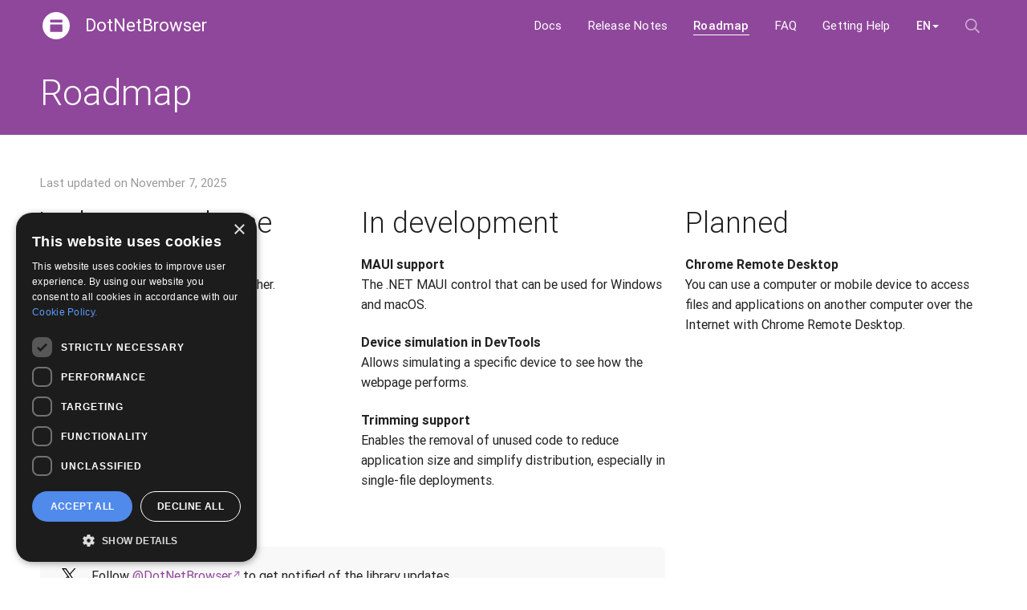

--- FILE ---
content_type: image/svg+xml
request_url: https://teamdev.com/dotnetbrowser/img/icons/icon-email-box.svg
body_size: 65
content:
<svg xmlns="http://www.w3.org/2000/svg" width="24" height="24" viewBox="0 0 24 24">
    <g fill="#8f479b">
        <path d="M21,5 C21.5522847,5 22,5.44771525 22,6 L22.0005166,12.7581204 C21.5789943,12.4758781 21.1071259,12.2629723 20.6012296,12.1357211 L20.6,7.292 L16.141,11.255 L17.2808416,12.5843414 C16.8708146,12.8172205 16.5009562,13.1126438 16.1842402,13.4576377 L15.094,12.186 L12,14.9365685 L8.905,12.185 L4.264,17.6 L15.1357211,17.6012296 C15.2629723,18.1071259 15.4758781,18.5789943 15.7581204,19.0005166 L3,19 C2.44771525,19 2,18.5522847 2,18 L2,6 C2,5.44771525 2.44771525,5 3,5 L21,5 Z M22.4481291,14.4622451 C22.7451229,14.70974 22.7852498,15.1511353 22.5377549,15.4481291 L20.0377549,18.4481291 L19.5833586,18.9934047 L17.294446,17.0314796 C17.0009179,16.7798841 16.9669249,16.3379741 17.2185204,16.044446 C17.4701159,15.7509179 17.9120259,15.7169249 18.205554,15.9685204 L19.416,17.006 L21.4622451,14.5518709 C21.70974,14.2548771 22.1511353,14.2147502 22.4481291,14.4622451 Z M3.4,7.293 L3.4,16.457 L7.858,11.255 L3.4,7.293 Z M19.494,6.4 L4.504,6.4 L12,13.062 L19.494,6.4 Z"/>
    </g>
</svg>


--- FILE ---
content_type: image/svg+xml
request_url: https://teamdev.com/dotnetbrowser/img/icons/icon-xtwitter.svg
body_size: -183
content:
<svg xmlns="http://www.w3.org/2000/svg" width="24" height="24" viewBox="0 0 24 24">
    <path d="M13.7144492,10.6225625 L20.4160812,3 L18.8282247,3 L13.0065821,9.61720332 L8.36024254,3 L3,3 L10.0277308,13.0072476 L3,21 L4.58785471,21 L10.7319067,14.0103879 L15.6397575,21 L21,21 L13.7144492,10.6225625 Z M11.538942,13.095092 L10.8258012,12.0979701 L5.16046473,4.17134203 L7.59973757,4.17134203 L12.1731832,10.570808 L12.8833243,11.5679297 L18.8274573,19.8857902 L16.3881845,19.8857902 L11.538942,13.095092 Z"/>
</svg>


--- FILE ---
content_type: image/svg+xml
request_url: https://teamdev.com/dotnetbrowser/img/icons/icon-rss-feed.svg
body_size: -149
content:
<svg xmlns="http://www.w3.org/2000/svg" width="24" height="24" viewBox="0 0 24 24">
    <g transform="translate(4 3)">
        <ellipse cx="2.684" cy="15.3" rx="2.684" ry="2.7"/>
        <path d="M0,7.65 C4.81795775,7.65 9.61842105,12.7809091 9.61842105,18 L11.6315789,18 C11.6315789,11.0412122 6.42394367,5.4 0,5.4 L0,7.65 Z"/>
        <path d="M0,2.1 C3.75723361,2.1 7.85639253,4.16195432 10.5131579,6.975 C13.1699233,9.78804568 15.0614035,14.0217527 15.0614035,18 L17,18 C17,8.0588745 9.38884075,0 0,0 L0,2.1 Z"/>
    </g>
</svg>


--- FILE ---
content_type: text/javascript; charset=utf-8
request_url: https://teamdev.com/dotnetbrowser/js/forms/forms.min.4ca08db4f0e287884f36ea4614bc4027dd94dd71b932239c301e72cb1a424f8e.js
body_size: 2404
content:
"use strict";(()=>{var e,t,r,c,l,d,u,f,p,g,v,b,j,y,_,w,O,x,S="https://api.teamdev.com/";function n(e){if(e==null)throw new TypeError("Expected a string but received a ".concat(e));if(e.constructor.name!=="String")throw new TypeError("Expected a string but received a ".concat(e.constructor.name))}function M(e){return Object.prototype.toString.call(e)==="[object RegExp]"}function m(e,t){for(var n,s=0;s<t.length;s++)if(n=t[s],e===n||M(n)&&n.test(e))return!0;return!1}function i(e){return"@babel/helpers - typeof",i="function"==typeof Symbol&&"symbol"==typeof Symbol.iterator?function(e){return typeof e}:function(e){return e&&"function"==typeof Symbol&&e.constructor===Symbol&&e!==Symbol.prototype?"symbol":typeof e},i(e)}function a(e,t){n(e),i(t)==="object"?(o=t.min||0,s=t.max):(o=arguments[1],s=arguments[2]);var s,o,a=encodeURI(e).split(/%..|./).length-1;return a>=o&&(typeof s=="undefined"||a<=s)}function h(){var t,e=arguments.length>0&&arguments[0]!==0[0]?arguments[0]:{},n=arguments.length>1?arguments[1]:0[0];for(t in n)typeof e[t]=="undefined"&&(e[t]=n[t]);return e}u={require_tld:!0,allow_underscores:!1,allow_trailing_dot:!1,allow_numeric_tld:!1,allow_wildcard:!1,ignore_max_length:!1};function E(e,t){n(e),t=h(t,u),t.allow_trailing_dot&&e[e.length-1]==="."&&(e=e.substring(0,e.length-1)),t.allow_wildcard===!0&&e.indexOf("*.")===0&&(e=e.substring(2));var s=e.split("."),o=s[s.length-1];if(t.require_tld){if(s.length<2)return!1;if(!t.allow_numeric_tld&&!/^([a-z\u00A1-\u00A8\u00AA-\uD7FF\uF900-\uFDCF\uFDF0-\uFFEF]{2,}|xn[a-z0-9-]{2,})$/i.test(o))return!1;if(/\s/.test(o))return!1}return!(!t.allow_numeric_tld&&/^\d+$/.test(o))&&s.every(function(e){return!(e.length>63&&!t.ignore_max_length)&&!!/^[a-z_\u00a1-\uffff0-9-]+$/i.test(e)&&!/[\uff01-\uff5e]/.test(e)&&!/^-|-$/.test(e)&&(!!t.allow_underscores||!/_/.test(e))})}function o(e){return"@babel/helpers - typeof",o="function"==typeof Symbol&&"symbol"==typeof Symbol.iterator?function(e){return typeof e}:function(e){return e&&"function"==typeof Symbol&&e.constructor===Symbol&&e!==Symbol.prototype?"symbol":typeof e},o(e)}c="(?:[0-9]|[1-9][0-9]|1[0-9][0-9]|2[0-4][0-9]|25[0-5])",t="(".concat(c,"[.]){3}").concat(c),l=new RegExp("^".concat(t,"$")),e="(?:[0-9a-fA-F]{1,4})",f=new RegExp("^("+"(?:".concat(e,":){7}(?:").concat(e,"|:)|")+"(?:".concat(e,":){6}(?:").concat(t,"|:").concat(e,"|:)|")+"(?:".concat(e,":){5}(?::").concat(t,"|(:").concat(e,"){1,2}|:)|")+"(?:".concat(e,":){4}(?:(:").concat(e,"){0,1}:").concat(t,"|(:").concat(e,"){1,3}|:)|")+"(?:".concat(e,":){3}(?:(:").concat(e,"){0,2}:").concat(t,"|(:").concat(e,"){1,4}|:)|")+"(?:".concat(e,":){2}(?:(:").concat(e,"){0,3}:").concat(t,"|(:").concat(e,"){1,5}|:)|")+"(?:".concat(e,":){1}(?:(:").concat(e,"){0,4}:").concat(t,"|(:").concat(e,"){1,6}|:)|")+"(?::((?::".concat(e,"){0,5}:").concat(t,"|(?::").concat(e,"){1,7}|:))")+")(%[0-9a-zA-Z.]{1,})?$");function s(e){var t,i=arguments.length>1&&arguments[1]!==0[0]?arguments[1]:{};return n(e),t=(o(i)==="object"?i.version:arguments[1])||"",t?t.toString()==="4"?l.test(e):t.toString()==="6"&&f.test(e):s(e,{version:4})||s(e,{version:6})}g={allow_display_name:!1,allow_underscores:!1,require_display_name:!1,allow_utf8_local_part:!0,require_tld:!0,blacklisted_chars:"",ignore_max_length:!1,host_blacklist:[],host_whitelist:[]},v=/^([^\x00-\x1F\x7F-\x9F\cX]+)</i,d=/^[a-z\d!#$%&'*+\-/=?^_`{|}~]+$/i,j=/^[a-z\d]+$/,y=/^([\s\x01-\x08\x0b\x0c\x0e-\x1f\x7f\x21\x23-\x5b\x5d-\x7e]|(\\[\x01-\x09\x0b\x0c\x0d-\x7f]))*$/i,_=/^[a-z\d!#$%&'*+\-/=?^_`{|}~\u00A1-\uD7FF\uF900-\uFDCF\uFDF0-\uFFEF]+$/i,w=/^([\s\x01-\x08\x0b\x0c\x0e-\x1f\x7f\x21\x23-\x5b\x5d-\x7e\u00A0-\uD7FF\uF900-\uFDCF\uFDF0-\uFFEF]|(\\[\x01-\x09\x0b\x0c\x0d-\x7f\u00A0-\uD7FF\uF900-\uFDCF\uFDF0-\uFFEF]))*$/i,O=254;function k(e){var n,s,t=e.replace(/^"(.+)"$/,"$1");if(!t.trim())return!1;if(n=/[.";<>]/.test(t),n){if(t===e)return!1;if(s=t.split('"').length===t.split('\\"').length,!s)return!1}return!0}function C(e,t){if(n(e),t=h(t,g),t.require_display_name||t.allow_display_name){var o,i,r,c,l,u,f,p,b,x,C,S,A=e.match(v);if(A){if(r=A[1],e=e.replace(r,"").replace(/(^<|>$)/g,""),r.endsWith(" ")&&(r=r.slice(0,-1)),!k(r))return!1}else if(t.require_display_name)return!1}if(!t.ignore_max_length&&e.length>O)return!1;if(C=e.split("@"),i=C.pop(),c=i.toLowerCase(),t.host_blacklist.length>0&&m(c,t.host_blacklist))return!1;if(t.host_whitelist.length>0&&!m(c,t.host_whitelist))return!1;if(o=C.join("@"),t.domain_specific_validation&&(c==="gmail.com"||c==="googlemail.com")){if(o=o.toLowerCase(),f=o.split("+")[0],!a(f.replace(/\./g,""),{min:6,max:30}))return!1;for(p=f.split("."),l=0;l<p.length;l++)if(!j.test(p[l]))return!1}if(t.ignore_max_length===!1&&(!a(o,{max:64})||!a(i,{max:254})))return!1;if(!E(i,{require_tld:t.require_tld,ignore_max_length:t.ignore_max_length,allow_underscores:t.allow_underscores})){if(!t.allow_ip_domain)return!1;if(!s(i)){if(!i.startsWith("[")||!i.endsWith("]"))return!1;if(b=i.slice(1,-1),b.length===0||!s(b))return!1}}if(t.blacklisted_chars&&o.search(new RegExp("[".concat(t.blacklisted_chars,"]+"),"g"))!==-1)return!1;if(o[0]==='"'&&o[o.length-1]==='"')return o=o.slice(1,o.length-1),t.allow_utf8_local_part?w.test(o):y.test(o);for(S=t.allow_utf8_local_part?_:d,x=o.split("."),u=0;u<x.length;u++)if(!S.test(x[u]))return!1;return!0}r=class _Tracking{static crossTrackingCookie="cross_tracking_id";static#pageTrackingId=null;static identifyVisitor(e){this.#isWoopraAvailable()&&(woopra.identify({email:e}),woopra.push()),this.#isHotJarAvailable()&&hj("identify",e,{tracking_id:e})}static trackAnonymousVisitor(e){let t=Cookies.get(_Tracking.crossTrackingCookie);if(!t){const n=crypto.randomUUID();t=e?`${e}${n}`:n,Cookies.set(_Tracking.crossTrackingCookie,t,{expires:365})}_Tracking.#pageTrackingId=t,this.#isWoopraAvailable()&&(woopra.identify({cross_tracking_id:t,cookies_accepted:this.#cookiesAccepted()}),woopra.push()),this.#isHotJarAvailable()&&hj("identify",null,{cross_tracking_id:t})}static getCrossTrackingId(){return Cookies.get(_Tracking.crossTrackingCookie)||_Tracking.#pageTrackingId||null}static persistCrossTrackingId(){const t=Cookies.get(_Tracking.crossTrackingCookie),e=_Tracking.#pageTrackingId;!t&&e&&Cookies.set(_Tracking.crossTrackingCookie,e,{expires:365})}static trackEvent(e,t){this.#isWoopraAvailable()&&woopra.track(e.toLowerCase(),t)}static#isWoopraAvailable(){return typeof woopra!="undefined"}static#isHotJarAvailable(){return typeof hj!="undefined"}static#cookiesAccepted(){const e=Cookies.get("CookieScriptConsent");try{const t=JSON.parse(e);return t.action==="accept"||t.action==="accept_all"}catch{return!1}}},x=class{#formWrapper;#form;#emailInput;#tryAgainLink;constructor(e){e&&(this.#formWrapper=document.querySelector(e),this.#init())}#init(){if(!this.#formWrapper)return;this.#form=this.#formWrapper.querySelector(".newsletter-form"),this.#emailInput=this.#form.querySelector("input[type='email']"),this.#tryAgainLink=this.#formWrapper.querySelector("span.try-again"),this.#emailInput.addEventListener("input",()=>this.#removeFormValidationErrorState()),this.#form.addEventListener("submit",e=>this.#onFormSubmit(e)),this.#tryAgainLink&&this.#tryAgainLink.addEventListener("click",()=>this.#onTryAgainClick())}#onFormSubmit(e){e.preventDefault();const s=this.#emailInput.value;if(!C(s)){this.#setFormValidationErrorState();return}this.#showSendingMessage(),this.#setFormSuccessState();const o=S,i=window.location.href,n=Cookies.get("wooTracker"),a=new FormData(this.#form),t={};for(let[e,n]of a.entries())t[e]=n;t.referrer_url=i,n&&(t.woo_tracker=n),fetch(`${o}topics/subscribe`,{method:"POST",body:JSON.stringify(t),headers:{"Content-Type":"application/json"}}).then(e=>{e?.trackingId&&r.identifyVisitor({email:e.trackingId}),this.#showThankYouMessage()}).catch(()=>{this.#showServerErrorMessage()})}#onTryAgainClick(){this.#showInitialForm()}#removeFormValidationErrorState(){this.#form.classList.remove("has-validation-error")}#setFormValidationErrorState(){this.#form.classList.remove("has-success"),this.#form.classList.add("has-validation-error")}#setFormSuccessState(){this.#form.classList.remove("has-validation-error"),this.#form.classList.add("has-success")}#showSendingMessage(){this.#formWrapper.querySelector(".sending-message").classList.add("show")}#showThankYouMessage(){this.#form.style.display="none",this.#formWrapper.querySelector(".thank-you-message").classList.add("show")}#showServerErrorMessage(){this.#form.style.display="none",this.#form.classList.remove("has-success"),this.#formWrapper.querySelector(".sending-message").classList.remove("show"),this.#formWrapper.querySelector(".server-error").classList.add("show")}#showInitialForm(){this.#form.style.display="block",this.#formWrapper.querySelector(".server-error").classList.remove("show")}};function A(){const e=".newsletter-form-wrapper",t=document.querySelector(e);t?new x(e):console.warn(`No element with class ${e} found.`)}b="https://api.teamdev.com/",p=class{#formWrapper;#form;#emailInput;#tryAgainLink;constructor(e){e&&(this.#formWrapper=document.querySelector(e),this.#init())}#init(){if(!this.#formWrapper)return;this.#form=this.#formWrapper.querySelector(".downloading-form"),this.#emailInput=this.#form.querySelector("input[type='email']"),this.#tryAgainLink=this.#formWrapper.querySelector("span.try-again"),this.#emailInput.addEventListener("input",()=>this.#removeFormValidationErrorState()),this.#form.addEventListener("submit",e=>this.#onFormSubmit(e)),this.#tryAgainLink&&this.#tryAgainLink.addEventListener("click",()=>this.#onTryAgainClick())}#onFormSubmit(e){e.preventDefault();const s=this.#emailInput.value;if(!C(s)){this.#setFormValidationErrorState();return}this.#showSendingMessage(),this.#setFormSuccessState();const o=b,i=window.location.href,n=Cookies.get("wooTracker"),a=new FormData(this.#form),t={};for(let[e,n]of a.entries())t[e]=n;t.referrer_url=i,n&&(t.woo_tracker=n),fetch(`${o}sales/download`,{method:"POST",body:JSON.stringify(t),headers:{"Content-Type":"application/json"}}).then(e=>e.json()).then(e=>{e?.trackingId&&r.identifyVisitor({email:e.trackingId}),this.#showThankYouMessage()}).catch(()=>{this.#showServerErrorMessage()})}#onTryAgainClick(){this.#showInitialForm()}#removeFormValidationErrorState(){this.#form.classList.remove("has-validation-error")}#setFormValidationErrorState(){this.#form.classList.remove("has-success"),this.#form.classList.add("has-validation-error")}#setFormSuccessState(){this.#form.classList.remove("has-validation-error"),this.#form.classList.add("has-success")}#showSendingMessage(){this.#formWrapper.querySelector(".sending-message").classList.add("show")}#showThankYouMessage(){this.#form.style.display="none",this.#formWrapper.querySelector(".thank-you-message").classList.add("show")}#showServerErrorMessage(){this.#form.style.display="none",this.#form.classList.remove("has-success"),this.#formWrapper.querySelector(".sending-message").classList.remove("show"),this.#formWrapper.querySelector(".server-error").classList.add("show")}#showInitialForm(){this.#form.style.display="block",this.#formWrapper.querySelector(".server-error").classList.remove("show")}};function F(){const e=document.querySelector(".downloading-form-wrapper");e?new p(".downloading-form-wrapper"):console.warn("No element with class 'downloading-form-wrapper' found.")}$(function(){A(),F()})})()

--- FILE ---
content_type: image/svg+xml
request_url: https://teamdev.com/dotnetbrowser/img/logo/dotnetbrowser-logo-white.svg
body_size: -178
content:
<svg xmlns="http://www.w3.org/2000/svg" width="589" height="589" viewBox="0 0 589 589">
  <g fill="none" fill-rule="evenodd">
    <rect width="299" height="304" x="147" y="146" fill="#8F479B"/>
    <path fill="#FFF" fill-rule="nonzero" d="M294.25,0 C131.740295,0 0,131.740295 0,294.25 C0,456.759705 131.740295,588.5 294.25,588.5 C456.759705,588.5 588.5,456.759705 588.5,294.25 C588.5,131.740295 456.759705,0 294.25,0 Z M427.207398,165.651856 L427.207398,226.681458 L165.651856,226.681458 L165.651856,165.651856 L427.207398,165.651856 Z M165.651856,427.207398 L165.651856,270.274048 L427.207398,270.274048 L427.207398,427.207398 L165.651856,427.207398 L165.651856,427.207398 Z"/>
  </g>
</svg>


--- FILE ---
content_type: image/svg+xml
request_url: https://teamdev.com/dotnetbrowser/img/icons/icon-spinner.svg
body_size: -32
content:
﻿<svg xmlns='http://www.w3.org/2000/svg' viewBox='0 0 200 200'>
    <radialGradient id='a11' cx='.66' fx='.66' cy='.3125' fy='.3125' gradientTransform='scale(1.5)'>
        <stop offset='0' stop-color='#8f479b' stop-opacity='1'></stop>
        <stop offset='.3' stop-color='#8f479b' stop-opacity='.9'></stop>
        <stop offset='.6' stop-color='#8f479b' stop-opacity='.6'></stop>
        <stop offset='.8' stop-color='#8f479b' stop-opacity='.3'></stop>
        <stop offset='1' stop-color='#8f479b' stop-opacity='0'></stop>
    </radialGradient>
    <circle transform-origin='center' fill='none' stroke='url(#a11)' stroke-width='20' stroke-linecap='round'
            stroke-dasharray='200 1000' stroke-dashoffset='-200' cx='100' cy='100' r='70'>
        <animateTransform type='rotate' attributeName='transform' calcMode='spline' dur='2' values='0;360'
                          keyTimes='0;1' keySplines='0 0 1 1' repeatCount='indefinite'></animateTransform>
    </circle>
    <circle transform-origin='center' fill='none' opacity='.2' stroke='#8f479b' stroke-width='20' stroke-linecap='round'
            cx='100' cy='100' r='70'></circle>
</svg>
